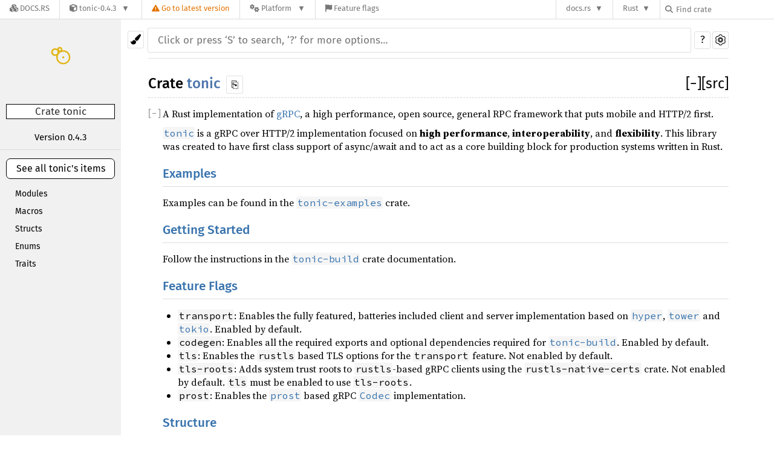

--- FILE ---
content_type: text/html; charset=utf-8
request_url: https://docs.rs/tonic/0.4.3/tonic/
body_size: 7354
content:
<!DOCTYPE html><html lang="en"><head><meta charset="utf-8"><meta name="viewport" content="width=device-width, initial-scale=1.0"><meta name="generator" content="rustdoc"><meta name="description" content="A Rust implementation of gRPC, a high performance, open source, general RPC framework that puts mobile and HTTP/2 first."><meta name="keywords" content="rust, rustlang, rust-lang, tonic"><title>tonic - Rust</title><link rel="stylesheet" type="text/css" href="/normalize-20210424-1.53.0-nightly-42816d61e.css"><link rel="stylesheet" href="/-/static/vendored.css?0-1-0-db72ef84-2026-01-29" media="all" /><link rel="stylesheet" type="text/css" href="/rustdoc-20210424-1.53.0-nightly-42816d61e.css" id="mainThemeStyle"><link rel="stylesheet" type="text/css" href="/light-20210424-1.53.0-nightly-42816d61e.css"  id="themeStyle"><link rel="stylesheet" type="text/css" href="/dark-20210424-1.53.0-nightly-42816d61e.css" disabled ><link rel="stylesheet" type="text/css" href="/ayu-20210424-1.53.0-nightly-42816d61e.css" disabled ><script id="default-settings"></script><script src="/storage-20210424-1.53.0-nightly-42816d61e.js"></script><script src="../crates-20210424-1.53.0-nightly-42816d61e.js"></script><noscript><link rel="stylesheet" href="/noscript-20210424-1.53.0-nightly-42816d61e.css"></noscript><link rel="icon" type="image/svg+xml" href="/favicon-20210424-1.53.0-nightly-42816d61e.svg">
<link rel="alternate icon" type="image/png" href="/favicon-16x16-20210424-1.53.0-nightly-42816d61e.png">
<link rel="alternate icon" type="image/png" href="/favicon-32x32-20210424-1.53.0-nightly-42816d61e.png"><style type="text/css">#crate-search{background-image:url("/down-arrow-20210424-1.53.0-nightly-42816d61e.svg");}</style><link rel="stylesheet" href="/-/static/rustdoc.css?0-1-0-db72ef84-2026-01-29" media="all" /><link rel="stylesheet" href="/-/static/font-awesome.css?0-1-0-db72ef84-2026-01-29" media="all" />

<link rel="search" href="/-/static/opensearch.xml" type="application/opensearchdescription+xml" title="Docs.rs" />

<script type="text/javascript">(function() {
    function applyTheme(theme) {
        if (theme) {
            document.documentElement.dataset.docsRsTheme = theme;
        }
    }

    window.addEventListener("storage", ev => {
        if (ev.key === "rustdoc-theme") {
            applyTheme(ev.newValue);
        }
    });

    // see ./storage-change-detection.html for details
    window.addEventListener("message", ev => {
        if (ev.data && ev.data.storage && ev.data.storage.key === "rustdoc-theme") {
            applyTheme(ev.data.storage.value);
        }
    });

    applyTheme(window.localStorage.getItem("rustdoc-theme"));
})();</script></head><body class="rustdoc-page">
<div class="nav-container">
    <div class="container">
        <div class="pure-menu pure-menu-horizontal" role="navigation" aria-label="Main navigation">
            <form action="/releases/search"
                  method="GET"
                  id="nav-search-form"
                  class="landing-search-form-nav not-latest ">

                
                <a href="/" class="pure-menu-heading pure-menu-link docsrs-logo" aria-label="Docs.rs">
                    <span title="Docs.rs"><span class="fa fa-solid fa-cubes " aria-hidden="true"></span></span>
                    <span class="title">Docs.rs</span>
                </a><ul class="pure-menu-list">
    <script id="crate-metadata" type="application/json">
        
        {
            "name": "tonic",
            "version": "0.4.3"
        }
    </script><li class="pure-menu-item pure-menu-has-children">
            <a href="#" class="pure-menu-link crate-name" title="A gRPC over HTTP/2 implementation focused on high performance, interoperability, and flexibility.
">
                <span class="fa fa-solid fa-cube " aria-hidden="true"></span>
                <span class="title">tonic-0.4.3</span>
            </a><div class="pure-menu-children package-details-menu">
                
                <ul class="pure-menu-list menu-item-divided">
                    <li class="pure-menu-heading" id="crate-title">
                        tonic 0.4.3
                        <span id="clipboard" class="svg-clipboard" title="Copy crate name and version information"></span>
                    </li><li class="pure-menu-item">
                        <a href="/crate/tonic/0.4.3" class="pure-menu-link description" title="See tonic in docs.rs">
                            <span class="fa fa-solid fa-cube " aria-hidden="true"></span> Docs.rs crate page
                        </a>
                    </li><li class="pure-menu-item">
                            <span class="pure-menu-link description"><span class="fa fa-solid fa-scale-unbalanced-flip " aria-hidden="true"></span>
                            <a href="https://spdx.org/licenses/MIT" class="pure-menu-sublink">MIT</a></span>
                        </li></ul>

                <div class="pure-g menu-item-divided">
                    <div class="pure-u-1-2 right-border">
                        <ul class="pure-menu-list">
                            <li class="pure-menu-heading">Links</li>

                            <li class="pure-menu-item">
                                    <a href="https://github.com/hyperium/tonic" class="pure-menu-link">
                                        <span class="fa fa-solid fa-house " aria-hidden="true"></span> Homepage
                                    </a>
                                </li><li class="pure-menu-item">
                                    <a href="https://github.com/hyperium/tonic" class="pure-menu-link">
                                        <span class="fa fa-solid fa-code-branch " aria-hidden="true"></span> Repository
                                    </a>
                                </li><li class="pure-menu-item">
                                <a href="https://crates.io/crates/tonic" class="pure-menu-link" title="See tonic in crates.io">
                                    <span class="fa fa-solid fa-cube " aria-hidden="true"></span> crates.io
                                </a>
                            </li>

                            
                            <li class="pure-menu-item">
                                <a href="/crate/tonic/0.4.3/source/" title="Browse source of tonic-0.4.3" class="pure-menu-link">
                                    <span class="fa fa-solid fa-folder-open " aria-hidden="true"></span> Source
                                </a>
                            </li>
                        </ul>
                    </div><div class="pure-u-1-2">
                        <ul class="pure-menu-list" id="topbar-owners">
                            <li class="pure-menu-heading">Owners</li><li class="pure-menu-item">
                                    <a href="https://crates.io/users/carllerche" class="pure-menu-link">
                                        <span class="fa fa-solid fa-user " aria-hidden="true"></span> carllerche
                                    </a>
                                </li><li class="pure-menu-item">
                                    <a href="https://crates.io/users/LucioFranco" class="pure-menu-link">
                                        <span class="fa fa-solid fa-user " aria-hidden="true"></span> LucioFranco
                                    </a>
                                </li><li class="pure-menu-item">
                                    <a href="https://crates.io/teams/github:hyperium:tonic" class="pure-menu-link">
                                        <span class="fa fa-solid fa-user " aria-hidden="true"></span> github:hyperium:tonic
                                    </a>
                                </li></ul>
                    </div>
                </div>

                <div class="pure-g menu-item-divided">
                    <div class="pure-u-1-2 right-border">
                        <ul class="pure-menu-list">
                            <li class="pure-menu-heading">Dependencies</li>

                            
                            <li class="pure-menu-item">
                                <div class="pure-menu pure-menu-scrollable sub-menu" tabindex="-1">
                                    <ul class="pure-menu-list">
                                        <li class="pure-menu-item"><a href="/async-stream/^0.3/" class="pure-menu-link">
                async-stream ^0.3
                
                    <i class="dependencies normal">normal</i>
                    
                
            </a>
        </li><li class="pure-menu-item"><a href="/async-trait/^0.1.13/" class="pure-menu-link">
                async-trait ^0.1.13
                
                    <i class="dependencies normal">normal</i>
                    
                
            </a>
        </li><li class="pure-menu-item"><a href="/base64/^0.13/" class="pure-menu-link">
                base64 ^0.13
                
                    <i class="dependencies normal">normal</i>
                    
                
            </a>
        </li><li class="pure-menu-item"><a href="/bytes/^1.0/" class="pure-menu-link">
                bytes ^1.0
                
                    <i class="dependencies normal">normal</i>
                    
                
            </a>
        </li><li class="pure-menu-item"><a href="/futures-core/^0.3/" class="pure-menu-link">
                futures-core ^0.3
                
                    <i class="dependencies normal">normal</i>
                    
                
            </a>
        </li><li class="pure-menu-item"><a href="/futures-util/^0.3/" class="pure-menu-link">
                futures-util ^0.3
                
                    <i class="dependencies normal">normal</i>
                    
                
            </a>
        </li><li class="pure-menu-item"><a href="/h2/^0.3/" class="pure-menu-link">
                h2 ^0.3
                
                    <i class="dependencies normal">normal</i>
                    
                
            </a>
        </li><li class="pure-menu-item"><a href="/http/^0.2/" class="pure-menu-link">
                http ^0.2
                
                    <i class="dependencies normal">normal</i>
                    
                
            </a>
        </li><li class="pure-menu-item"><a href="/http-body/^0.4/" class="pure-menu-link">
                http-body ^0.4
                
                    <i class="dependencies normal">normal</i>
                    
                
            </a>
        </li><li class="pure-menu-item"><a href="/hyper/^0.14.2/" class="pure-menu-link">
                hyper ^0.14.2
                
                    <i class="dependencies normal">normal</i>
                    
                
            </a>
        </li><li class="pure-menu-item"><a href="/percent-encoding/^2.1/" class="pure-menu-link">
                percent-encoding ^2.1
                
                    <i class="dependencies normal">normal</i>
                    
                
            </a>
        </li><li class="pure-menu-item"><a href="/pin-project/^1.0/" class="pure-menu-link">
                pin-project ^1.0
                
                    <i class="dependencies normal">normal</i>
                    
                
            </a>
        </li><li class="pure-menu-item"><a href="/prost-derive/^0.7/" class="pure-menu-link">
                prost-derive ^0.7
                
                    <i class="dependencies normal">normal</i>
                    
                
            </a>
        </li><li class="pure-menu-item"><a href="/prost/^0.7/" class="pure-menu-link">
                prost ^0.7
                
                    <i class="dependencies normal">normal</i>
                    
                
            </a>
        </li><li class="pure-menu-item"><a href="/rustls-native-certs/^0.5/" class="pure-menu-link">
                rustls-native-certs ^0.5
                
                    <i class="dependencies normal">normal</i>
                    
                
            </a>
        </li><li class="pure-menu-item"><a href="/tokio/^1.0.1/" class="pure-menu-link">
                tokio ^1.0.1
                
                    <i class="dependencies normal">normal</i>
                    
                
            </a>
        </li><li class="pure-menu-item"><a href="/tokio-rustls/^0.22/" class="pure-menu-link">
                tokio-rustls ^0.22
                
                    <i class="dependencies normal">normal</i>
                    
                
            </a>
        </li><li class="pure-menu-item"><a href="/tokio-stream/^0.1/" class="pure-menu-link">
                tokio-stream ^0.1
                
                    <i class="dependencies normal">normal</i>
                    
                
            </a>
        </li><li class="pure-menu-item"><a href="/tokio-util/^0.6/" class="pure-menu-link">
                tokio-util ^0.6
                
                    <i class="dependencies normal">normal</i>
                    
                
            </a>
        </li><li class="pure-menu-item"><a href="/tower/^0.4.7/" class="pure-menu-link">
                tower ^0.4.7
                
                    <i class="dependencies normal">normal</i>
                    
                
            </a>
        </li><li class="pure-menu-item"><a href="/tower-service/^0.3/" class="pure-menu-link">
                tower-service ^0.3
                
                    <i class="dependencies normal">normal</i>
                    
                
            </a>
        </li><li class="pure-menu-item"><a href="/tracing/^0.1/" class="pure-menu-link">
                tracing ^0.1
                
                    <i class="dependencies normal">normal</i>
                    
                
            </a>
        </li><li class="pure-menu-item"><a href="/tracing-futures/^0.2/" class="pure-menu-link">
                tracing-futures ^0.2
                
                    <i class="dependencies normal">normal</i>
                    
                
            </a>
        </li><li class="pure-menu-item"><a href="/bencher/^0.1.5/" class="pure-menu-link">
                bencher ^0.1.5
                
                    <i class="dependencies dev">dev</i>
                    
                
            </a>
        </li><li class="pure-menu-item"><a href="/quickcheck/^1.0/" class="pure-menu-link">
                quickcheck ^1.0
                
                    <i class="dependencies dev">dev</i>
                    
                
            </a>
        </li><li class="pure-menu-item"><a href="/quickcheck_macros/^1.0/" class="pure-menu-link">
                quickcheck_macros ^1.0
                
                    <i class="dependencies dev">dev</i>
                    
                
            </a>
        </li><li class="pure-menu-item"><a href="/rand/^0.8/" class="pure-menu-link">
                rand ^0.8
                
                    <i class="dependencies dev">dev</i>
                    
                
            </a>
        </li><li class="pure-menu-item"><a href="/static_assertions/^1.0/" class="pure-menu-link">
                static_assertions ^1.0
                
                    <i class="dependencies dev">dev</i>
                    
                
            </a>
        </li><li class="pure-menu-item"><a href="/tokio/^1.0/" class="pure-menu-link">
                tokio ^1.0
                
                    <i class="dependencies dev">dev</i>
                    
                
            </a>
        </li>
                                    </ul>
                                </div>
                            </li>
                        </ul>
                    </div>

                    <div class="pure-u-1-2">
                        <ul class="pure-menu-list">
                            <li class="pure-menu-heading">Versions</li>

                            <li class="pure-menu-item">
                                <div class="pure-menu pure-menu-scrollable sub-menu" id="releases-list" tabindex="-1" data-url="/crate/tonic/0.4.3/menus/releases/tonic/">
                                    <span class="rotate"><span class="fa fa-solid fa-spinner " aria-hidden="true"></span></span>
                                </div>
                            </li>
                        </ul>
                    </div>
                </div>
                    
                    
                    <div class="pure-g">
                        <div class="pure-u-1">
                            <ul class="pure-menu-list">
                                <li>
                                    <a href="/crate/tonic/0.4.3" class="pure-menu-link">
                                        <b>100%</b>
                                        of the crate is documented
                                    </a>
                                </li>
                            </ul>
                        </div>
                    </div></div>
        </li>
        <li class="pure-menu-item">
            <a href="/crate/tonic/latest" class="pure-menu-link warn"
                data-fragment="retain"
                title="You are seeing an outdated version of the tonic crate. Click here to go to the latest version.">
                <span class="fa fa-solid fa-triangle-exclamation " aria-hidden="true"></span>
                <span class="title">Go to latest version</span>
            </a>
        </li><li class="pure-menu-item pure-menu-has-children">
                <a href="#" class="pure-menu-link" aria-label="Platform">
                    <span class="fa fa-solid fa-gears " aria-hidden="true"></span>
                    <span class="title">Platform</span>
                </a>

                
                <ul class="pure-menu-children" id="platforms" data-url="/crate/tonic/0.4.3/menus/platforms/tonic/"><li class="pure-menu-item">
            <a href="/tonic/0.4.3/i686-unknown-linux-gnu/tonic/" class="pure-menu-link" data-fragment="retain" rel="">i686-unknown-linux-gnu</a>
        </li><li class="pure-menu-item">
            <a href="/tonic/0.4.3/tonic/" class="pure-menu-link" data-fragment="retain" rel="">x86_64-unknown-linux-gnu</a>
        </li></ul>
            </li><li class="pure-menu-item">
                <a href="/crate/tonic/0.4.3/features" title="Browse available feature flags of tonic-0.4.3" class="pure-menu-link">
                    <span class="fa fa-solid fa-flag " aria-hidden="true"></span>
                    <span class="title">Feature flags</span>
                </a>
            </li>
        
    
</ul><div class="spacer"></div>
                
                

<ul class="pure-menu-list">
                    <li class="pure-menu-item pure-menu-has-children">
                        <a href="#" class="pure-menu-link" aria-label="docs.rs">docs.rs</a>
                        <ul class="pure-menu-children aligned-icons"><li class="pure-menu-item"><a class="pure-menu-link" href="/about"><span class="fa fa-solid fa-circle-info " aria-hidden="true"></span> About docs.rs</a></li><li class="pure-menu-item"><a class="pure-menu-link" href="/about/badges"><span class="fa fa-brands fa-fonticons " aria-hidden="true"></span> Badges</a></li><li class="pure-menu-item"><a class="pure-menu-link" href="/about/builds"><span class="fa fa-solid fa-gears " aria-hidden="true"></span> Builds</a></li><li class="pure-menu-item"><a class="pure-menu-link" href="/about/metadata"><span class="fa fa-solid fa-table " aria-hidden="true"></span> Metadata</a></li><li class="pure-menu-item"><a class="pure-menu-link" href="/about/redirections"><span class="fa fa-solid fa-road " aria-hidden="true"></span> Shorthand URLs</a></li><li class="pure-menu-item"><a class="pure-menu-link" href="/about/download"><span class="fa fa-solid fa-download " aria-hidden="true"></span> Download</a></li><li class="pure-menu-item"><a class="pure-menu-link" href="/about/rustdoc-json"><span class="fa fa-solid fa-file-code " aria-hidden="true"></span> Rustdoc JSON</a></li><li class="pure-menu-item"><a class="pure-menu-link" href="/releases/queue"><span class="fa fa-solid fa-gears " aria-hidden="true"></span> Build queue</a></li><li class="pure-menu-item"><a class="pure-menu-link" href="https://foundation.rust-lang.org/policies/privacy-policy/#docs.rs" target="_blank"><span class="fa fa-solid fa-shield-halved " aria-hidden="true"></span> Privacy policy</a></li>
                        </ul>
                    </li>
                </ul>
                <ul class="pure-menu-list"><li class="pure-menu-item pure-menu-has-children">
                        <a href="#" class="pure-menu-link" aria-label="Rust">Rust</a>
                        <ul class="pure-menu-children">
                            <li class="pure-menu-item"><a class="pure-menu-link" href="https://www.rust-lang.org/" target="_blank">Rust website</a></li>
                            <li class="pure-menu-item"><a class="pure-menu-link" href="https://doc.rust-lang.org/book/" target="_blank">The Book</a></li>

                            <li class="pure-menu-item"><a class="pure-menu-link" href="https://doc.rust-lang.org/std/" target="_blank">Standard Library API Reference</a></li>

                            <li class="pure-menu-item"><a class="pure-menu-link" href="https://doc.rust-lang.org/rust-by-example/" target="_blank">Rust by Example</a></li>

                            <li class="pure-menu-item"><a class="pure-menu-link" href="https://doc.rust-lang.org/cargo/guide/" target="_blank">The Cargo Guide</a></li>

                            <li class="pure-menu-item"><a class="pure-menu-link" href="https://doc.rust-lang.org/nightly/clippy" target="_blank">Clippy Documentation</a></li>
                        </ul>
                    </li>
                </ul>
                
                <div id="search-input-nav">
                    <label for="nav-search">
                        <span class="fa fa-solid fa-magnifying-glass " aria-hidden="true"></span>
                    </label>

                    
                    
                    <input id="nav-search" name="query" type="text" aria-label="Find crate by search query" tabindex="-1"
                        placeholder="Find crate"
                        >
                </div>
            </form>
        </div>
    </div>
</div><div class="rustdoc mod container-rustdoc" id="rustdoc_body_wrapper" tabindex="-1"><script async src="/-/static/menu.js?0-1-0-db72ef84-2026-01-29"></script>
<script async src="/-/static/index.js?0-1-0-db72ef84-2026-01-29"></script>

<iframe src="/-/storage-change-detection.html" width="0" height="0" style="display: none"></iframe><!--[if lte IE 11]><div class="warning">This old browser is unsupported and will most likely display funky things.</div><![endif]--><nav class="sidebar"><div class="sidebar-menu" role="button">&#9776;</div><a href='../tonic/index.html'><div class='logo-container'><img src='https://raw.githubusercontent.com/tokio-rs/website/master/public/img/icons/tonic.svg' alt='logo'></div></a><p class="location">Crate tonic</p><div class="block version"><p>Version 0.4.3</p></div><div class="sidebar-elems"><a id="all-types" href="all.html"><p>See all tonic's items</p></a><div class="block items"><ul><li><a href="#modules">Modules</a></li><li><a href="#macros">Macros</a></li><li><a href="#structs">Structs</a></li><li><a href="#enums">Enums</a></li><li><a href="#traits">Traits</a></li></ul></div><p class="location"></p><div id="sidebar-vars" data-name="tonic" data-ty="mod" data-relpath="../"></div></div></nav><div class="theme-picker"><button id="theme-picker" aria-label="Pick another theme!" aria-haspopup="menu"><img src="/brush-20210424-1.53.0-nightly-42816d61e.svg" width="18" height="18" alt="Pick another theme!"></button><div id="theme-choices" role="menu"></div></div><nav class="sub"><form class="search-form"><div class="search-container"><div><input class="search-input" name="search" disabled autocomplete="off" spellcheck="false" placeholder="Click or press ‘S’ to search, ‘?’ for more options…" type="search"></div><button type="button" class="help-button">?</button>
                <a id="settings-menu" href="../settings.html"><img src="/wheel-20210424-1.53.0-nightly-42816d61e.svg" width="18" height="18" alt="Change settings"></a></div></form></nav><section id="main" class="content"><h1 class="fqn"><span class="in-band">Crate <a class="mod" href="">tonic</a><button id="copy-path" onclick="copy_path(this)">⎘</button></span><span class="out-of-band"><span id="render-detail"><a id="toggle-all-docs" href="javascript:void(0)" title="collapse all docs">[<span class="inner">&#x2212;</span>]</a></span><a class="srclink" href="../src/tonic/lib.rs.html#1-113" title="goto source code">[src]</a></span></h1><div class="docblock"><p>A Rust implementation of <a href="https://grpc.io">gRPC</a>, a high performance, open source, general
RPC framework that puts mobile and HTTP/2 first.</p>
<p><a href="https://github.com/hyperium/tonic"><code>tonic</code></a> is a gRPC over HTTP/2 implementation focused on <strong>high
performance</strong>, <strong>interoperability</strong>, and <strong>flexibility</strong>. This library was
created to have first class support of async/await and to act as a core building
block for production systems written in Rust.</p>
<h1 id="examples" class="section-header"><a href="#examples">Examples</a></h1>
<p>Examples can be found in the <a href="https://github.com/hyperium/tonic/tree/master/examples"><code>tonic-examples</code></a> crate.</p>
<h1 id="getting-started" class="section-header"><a href="#getting-started">Getting Started</a></h1>
<p>Follow the instructions in the <a href="https://docs.rs/tonic-build"><code>tonic-build</code></a> crate documentation.</p>
<h1 id="feature-flags" class="section-header"><a href="#feature-flags">Feature Flags</a></h1>
<ul>
<li><code>transport</code>: Enables the fully featured, batteries included client and server
implementation based on <a href="https://docs.rs/hyper"><code>hyper</code></a>, <a href="https://docs.rs/tower"><code>tower</code></a> and <a href="https://docs.rs/tokio"><code>tokio</code></a>. Enabled by default.</li>
<li><code>codegen</code>: Enables all the required exports and optional dependencies required
for <a href="https://docs.rs/tonic-build"><code>tonic-build</code></a>. Enabled by default.</li>
<li><code>tls</code>: Enables the <code>rustls</code> based TLS options for the <code>transport</code> feature. Not
enabled by default.</li>
<li><code>tls-roots</code>: Adds system trust roots to <code>rustls</code>-based gRPC clients using the
<code>rustls-native-certs</code> crate. Not enabled by default. <code>tls</code> must be enabled to use
<code>tls-roots</code>.</li>
<li><code>prost</code>: Enables the <a href="https://docs.rs/prost"><code>prost</code></a> based gRPC <a href="codec/trait.Codec.html"><code>Codec</code></a> implementation.</li>
</ul>
<h1 id="structure" class="section-header"><a href="#structure">Structure</a></h1><h2 id="generic-implementation" class="section-header"><a href="#generic-implementation">Generic implementation</a></h2>
<p>The main goal of <a href="https://github.com/hyperium/tonic"><code>tonic</code></a> is to provide a generic gRPC implementation over HTTP/2
framing. This means at the lowest level this library provides the ability to use
a generic HTTP/2 implementation with different types of gRPC encodings formats. Generally,
some form of codegen should be used instead of interacting directly with the items in
<a href="client/index.html"><code>client</code></a> and <a href="transport/struct.Server.html"><code>server</code></a>.</p>
<h2 id="transport" class="section-header"><a href="#transport">Transport</a></h2>
<p>The <a href="transport/index.html"><code>transport</code></a> module contains a fully featured HTTP/2.0 <a href="transport/struct.Channel.html"><code>Channel</code></a> (gRPC terminology)
and <a href="transport/struct.Server.html"><code>Server</code></a>. These implementations are built on top of <a href="https://docs.rs/tokio"><code>tokio</code></a>, <a href="https://docs.rs/hyper"><code>hyper</code></a> and <a href="https://docs.rs/tower"><code>tower</code></a>.
It also provides many of the features that the core gRPC libraries provide such as load balancing,
tls, timeouts, and many more. This implementation can also be used as a reference implementation
to build even more feature rich clients and servers. This module also provides the ability to
enable TLS using <a href="https://docs.rs/rustls"><code>rustls</code></a>, via the <code>tls</code> feature flag.</p>
</div><h2 id="modules" class="section-header"><a href="#modules">Modules</a></h2>
<table><tr class="module-item"><td><a class="mod" href="body/index.html" title="tonic::body mod">body</a></td><td class="docblock-short"><p>HTTP specific body utilities.</p>
</td></tr><tr class="module-item"><td><a class="mod" href="client/index.html" title="tonic::client mod">client</a></td><td class="docblock-short"><p>Generic client implementation.</p>
</td></tr><tr class="module-item"><td><a class="mod" href="codec/index.html" title="tonic::codec mod">codec</a></td><td class="docblock-short"><p>Generic encoding and decoding.</p>
</td></tr><tr class="module-item"><td><a class="mod" href="metadata/index.html" title="tonic::metadata mod">metadata</a></td><td class="docblock-short"><p>Contains data structures and utilities for handling gRPC custom metadata.</p>
</td></tr><tr class="module-item"><td><a class="mod" href="server/index.html" title="tonic::server mod">server</a></td><td class="docblock-short"><p>Generic server implementation.</p>
</td></tr><tr class="module-item"><td><a class="mod" href="transport/index.html" title="tonic::transport mod">transport</a></td><td class="docblock-short"><span class="stab portability" title="This is supported on crate feature `transport` only"><code>transport</code></span><p>Batteries included server and client.</p>
</td></tr></table><h2 id="macros" class="section-header"><a href="#macros">Macros</a></h2>
<table><tr class="module-item"><td><a class="macro" href="macro.include_file_descriptor_set.html" title="tonic::include_file_descriptor_set macro">include_file_descriptor_set</a></td><td class="docblock-short"><p>Include an encoded <code>prost_types::FileDescriptorSet</code> as a <code>&amp;'static [u8]</code>. The parameter must be
the stem of the filename passed to <code>file_descriptor_set_path</code> for the <code>tonic-build::Builder</code>,
excluding the <code>.bin</code> extension.</p>
</td></tr><tr class="module-item"><td><a class="macro" href="macro.include_proto.html" title="tonic::include_proto macro">include_proto</a></td><td class="docblock-short"><p>Include generated proto server and client items.</p>
</td></tr></table><h2 id="structs" class="section-header"><a href="#structs">Structs</a></h2>
<table><tr class="module-item"><td><a class="struct" href="struct.Interceptor.html" title="tonic::Interceptor struct">Interceptor</a></td><td class="docblock-short"><p>Represents a gRPC interceptor.</p>
</td></tr><tr class="module-item"><td><a class="struct" href="struct.Request.html" title="tonic::Request struct">Request</a></td><td class="docblock-short"><p>A gRPC request and metadata from an RPC call.</p>
</td></tr><tr class="module-item"><td><a class="struct" href="struct.Response.html" title="tonic::Response struct">Response</a></td><td class="docblock-short"><p>A gRPC response and metadata from an RPC call.</p>
</td></tr><tr class="module-item"><td><a class="struct" href="struct.Status.html" title="tonic::Status struct">Status</a></td><td class="docblock-short"><p>A gRPC status describing the result of an RPC call.</p>
</td></tr><tr class="module-item"><td><a class="struct" href="struct.Streaming.html" title="tonic::Streaming struct">Streaming</a></td><td class="docblock-short"><p>Streaming requests and responses.</p>
</td></tr></table><h2 id="enums" class="section-header"><a href="#enums">Enums</a></h2>
<table><tr class="module-item"><td><a class="enum" href="enum.Code.html" title="tonic::Code enum">Code</a></td><td class="docblock-short"><p>gRPC status codes used by <a href="struct.Status.html" title="Status"><code>Status</code></a>.</p>
</td></tr></table><h2 id="traits" class="section-header"><a href="#traits">Traits</a></h2>
<table><tr class="module-item"><td><a class="trait" href="trait.IntoRequest.html" title="tonic::IntoRequest trait">IntoRequest</a></td><td class="docblock-short"><p>Trait implemented by RPC request types.</p>
</td></tr><tr class="module-item"><td><a class="trait" href="trait.IntoStreamingRequest.html" title="tonic::IntoStreamingRequest trait">IntoStreamingRequest</a></td><td class="docblock-short"><p>Trait implemented by RPC streaming request types.</p>
</td></tr></table><h2 id="attributes" class="section-header"><a href="#attributes">Attribute Macros</a></h2>
<table><tr class="module-item"><td><a class="attr" href="attr.async_trait.html" title="tonic::async_trait attr">async_trait</a></td><td class="docblock-short"><span class="stab portability" title="This is supported on crate feature `codegen` only"><code>codegen</code></span><p>A re-export of <a href="https://docs.rs/async-trait"><code>async-trait</code></a> for use with codegen.</p>
</td></tr></table></section><section id="search" class="content hidden"></section><div id="rustdoc-vars" data-root-path="../" data-current-crate="tonic" data-search-index-js="../search-index-20210424-1.53.0-nightly-42816d61e.js" data-search-js="/search-20210424-1.53.0-nightly-42816d61e.js"></div>
    <script src="/main-20210424-1.53.0-nightly-42816d61e.js"></script></div></body></html>

--- FILE ---
content_type: text/css
request_url: https://docs.rs/ayu-20210424-1.53.0-nightly-42816d61e.css
body_size: 2549
content:
 body{background-color:#0f1419;color:#c5c5c5;}h1,h2,h3:not(.impl):not(.method):not(.type):not(.tymethod),h4:not(.method):not(.type):not(.tymethod){color:white;}h1.fqn{border-bottom-color:#5c6773;}h1.fqn a{color:#fff;}h2,h3:not(.impl):not(.method):not(.type):not(.tymethod){border-bottom-color:#5c6773;}h4:not(.method):not(.type):not(.tymethod):not(.associatedconstant){border:none;}.in-band{background-color:#0f1419;}.invisible{background:rgba(0,0,0,0);}code{color:#ffb454;}h3>code,h4>code,h5>code{color:#e6e1cf;}pre>code{color:#e6e1cf;}span code{color:#e6e1cf;}.docblock a>code{color:#39AFD7 !important;}.docblock code,.docblock-short code{background-color:#191f26;}pre{color:#e6e1cf;background-color:#191f26;}.sidebar{background-color:#14191f;}.logo-container.rust-logo>img{filter:drop-shadow(1px 0 0px #fff) drop-shadow(0 1px 0 #fff) drop-shadow(-1px 0 0 #fff) drop-shadow(0 -1px 0 #fff);}*{scrollbar-color:#5c6773 transparent;}.sidebar{scrollbar-color:#5c6773 transparent;}::-webkit-scrollbar-track{background-color:transparent;}::-webkit-scrollbar-thumb{background-color:#5c6773;}.sidebar::-webkit-scrollbar-track{background-color:transparent;}.sidebar::-webkit-scrollbar-thumb{background-color:#5c6773;}.sidebar .current{background-color:transparent;color:#ffb44c;}.source .sidebar{background-color:#0f1419;}.sidebar .location{border-color:#000;background-color:#0f1419;color:#fff;}.sidebar-elems .location{color:#ff7733;}.sidebar-elems .location a{color:#fff;}.sidebar .version{border-bottom-color:#424c57;}.sidebar-title{border-top-color:#5c6773;border-bottom-color:#5c6773;}.block a:hover{background:transparent;color:#ffb44c;}.line-numbers span{color:#5c6773;}.line-numbers .line-highlighted{color:#708090;background-color:rgba(255,236,164,0.06);padding-right:4px;border-right:1px solid #ffb44c;}.docblock h1,.docblock h2,.docblock h3,.docblock h4,.docblock h5{border-bottom-color:#5c6773;}.docblock table,.docblock table td,.docblock table th{border-color:#5c6773;}.content .method .where,.content .fn .where,.content .where.fmt-newline{color:#c5c5c5;}.content .highlighted{color:#000 !important;background-color:#c6afb3;}.content .highlighted a,.content .highlighted span{color:#000 !important;}.content .highlighted{background-color:#c6afb3;}.search-results a{color:#0096cf;}.search-results a span.desc{color:#c5c5c5;}.content .item-info::before{color:#ccc;}.content span.foreigntype,.content a.foreigntype{color:#ef57ff;}.content span.union,.content a.union{color:#98a01c;}.content span.constant,.content a.constant,.content span.static,.content a.static{color:#6380a0;}.content span.primitive,.content a.primitive{color:#32889b;}.content span.traitalias,.content a.traitalias{color:#57d399;}.content span.keyword,.content a.keyword{color:#de5249;}.content span.externcrate,.content span.mod,.content a.mod{color:#acccf9;}.content span.struct,.content a.struct{color:#ffa0a5;}.content span.enum,.content a.enum{color:#99e0c9;}.content span.trait,.content a.trait{color:#39AFD7;}.content span.type,.content a.type{color:#cfbcf5;}.content span.fn,.content a.fn,.content span.method,.content a.method,.content span.tymethod,.content a.tymethod,.content .fnname{color:#fdd687;}.content span.attr,.content a.attr,.content span.derive,.content a.derive,.content span.macro,.content a.macro{color:#a37acc;}pre.rust .comment{color:#788797;}pre.rust .doccomment{color:#a1ac88;}nav:not(.sidebar){border-bottom-color:#424c57;}nav.main .current{border-top-color:#5c6773;border-bottom-color:#5c6773;}nav.main .separator{border:1px solid #5c6773;}a{color:#c5c5c5;}.docblock:not(.type-decl) a:not(.srclink):not(.test-arrow),.docblock-short a:not(.srclink):not(.test-arrow),.item-info a,#help a{color:#39AFD7;}.collapse-toggle,details.rustdoc-toggle>summary.hideme>span,details.rustdoc-toggle>summary::before{color:#999;}#crate-search{color:#c5c5c5;background-color:#141920;box-shadow:0 0 0 1px #424c57,0 0 0 2px transparent;border-color:#424c57;}.search-input{color:#ffffff;background-color:#141920;box-shadow:0 0 0 1px #424c57,0 0 0 2px transparent;transition:box-shadow 150ms ease-in-out;}#crate-search+.search-input:focus{box-shadow:0 0 0 1px #148099,0 0 0 2px transparent;}.search-focus:disabled{color:#929292;}.module-item .stab,.import-item .stab{color:#000;}.stab.unstable,.stab.deprecated,.stab.portability{color:#c5c5c5;background:#314559 !important;border-style:none !important;border-radius:4px;padding:3px 6px 3px 6px;}.stab.portability>code{color:#e6e1cf;background:none;}#help>div{background:#14191f;box-shadow:0px 6px 20px 0px black;border:none;border-radius:4px;}#help>div>span{border-bottom-color:#5c6773;}.since{color:grey;}tr.result span.primitive::after,tr.result span.keyword::after{color:#788797;}.line-numbers :target{background-color:transparent;}pre.rust .number,pre.rust .string{color:#b8cc52;}pre.rust .kw,pre.rust .kw-2,pre.rust .prelude-ty,pre.rust .bool-val,pre.rust .prelude-val,pre.rust .op,pre.rust .lifetime{color:#ff7733;}pre.rust .macro,pre.rust .macro-nonterminal{color:#a37acc;}pre.rust .question-mark{color:#ff9011;}pre.rust .self{color:#36a3d9;font-style:italic;}pre.rust .attribute{color:#e6e1cf;}pre.rust .attribute .ident,pre.rust .attribute .op{color:#e6e1cf;}.example-wrap>pre.line-number{color:#5c67736e;border:none;}a.test-arrow{font-size:100%;color:#788797;border-radius:4px;background-color:rgba(57,175,215,0.09);}a.test-arrow:hover{background-color:rgba(57,175,215,0.368);color:#c5c5c5;}.toggle-label,.code-attribute{color:#999;}:target>code,:target>.in-band{background:rgba(255,236,164,0.06);border-right:3px solid rgba(255,180,76,0.85);}pre.compile_fail{border-left:2px solid rgba(255,0,0,.4);}pre.compile_fail:hover,.information:hover+pre.compile_fail{border-left:2px solid #f00;}pre.should_panic{border-left:2px solid rgba(255,0,0,.4);}pre.should_panic:hover,.information:hover+pre.should_panic{border-left:2px solid #f00;}pre.ignore{border-left:2px solid rgba(255,142,0,.6);}pre.ignore:hover,.information:hover+pre.ignore{border-left:2px solid #ff9200;}.tooltip.compile_fail{color:rgba(255,0,0,.5);}.information>.compile_fail:hover{color:#f00;}.tooltip.should_panic{color:rgba(255,0,0,.5);}.information>.should_panic:hover{color:#f00;}.tooltip.ignore{color:rgba(255,142,0,.6);}.information>.ignore:hover{color:#ff9200;}.search-failed a{color:#39AFD7;}.tooltip::after{background-color:#314559;color:#c5c5c5;border:1px solid #5c6773;}.tooltip::before{border-color:transparent #314559 transparent transparent;}.notable-traits-tooltiptext{background-color:#314559;border-color:#5c6773;}#titles>button.selected{background-color:#141920 !important;border-bottom:1px solid #ffb44c !important;border-top:none;}#titles>button:not(.selected){background-color:transparent !important;border:none;}#titles>button:hover{border-bottom:1px solid rgba(242,151,24,0.3);}#titles>button>div.count{color:#888;}.content .highlighted.mod,.content .highlighted.externcrate{}.search-input:focus{}.content span.attr,.content a.attr,.block a.current.attr,.content span.derive,.content a.derive,.block a.current.derive,.content span.macro,.content a.macro,.block a.current.macro{}.content .highlighted.trait{}.content span.struct,.content a.struct,.block a.current.struct{}#titles>button:hover,#titles>button.selected{}.content .highlighted.traitalias{}.content span.type,.content a.type,.block a.current.type{}.content span.union,.content a.union,.block a.current.union{}.content .highlighted.foreigntype{}pre.rust .lifetime{}.content .highlighted.primitive{}.content .highlighted.constant,.content .highlighted.static{}.stab.unstable{}.content .highlighted.fn,.content .highlighted.method,.content .highlighted.tymethod{}h2,h3:not(.impl):not(.method):not(.type):not(.tymethod),h4:not(.method):not(.type):not(.tymethod){}.content span.enum,.content a.enum,.block a.current.enum{}.content span.constant,.content a.constant,.block a.current.constant,.content span.static,.content a.static,.block a.current.static{}.content span.keyword,.content a.keyword,.block a.current.keyword{}pre.rust .comment{}.content .highlighted.enum{}.content .highlighted.struct{}.content .highlighted.keyword{}.content span.traitalias,.content a.traitalias,.block a.current.traitalias{}.content span.fn,.content a.fn,.block a.current.fn,.content span.method,.content a.method,.block a.current.method,.content span.tymethod,.content a.tymethod,.block a.current.tymethod,.content .fnname{}pre.rust .kw{}pre.rust .self,pre.rust .bool-val,pre.rust .prelude-val,pre.rust .attribute,pre.rust .attribute .ident{}.content span.foreigntype,.content a.foreigntype,.block a.current.foreigntype{}pre.rust .doccomment{}.stab.deprecated{}.content .highlighted.attr,.content .highlighted.derive,.content .highlighted.macro{}.stab.portability{}.content .highlighted.union{}.content span.primitive,.content a.primitive,.block a.current.primitive{}.content span.externcrate,.content span.mod,.content a.mod,.block a.current.mod{}.content .highlighted.type{}pre.rust .kw-2,pre.rust .prelude-ty{}.content span.trait,.content a.trait,.block a.current.trait{}@media (max-width:700px){.sidebar-menu{background-color:#14191f;border-bottom-color:#5c6773;border-right-color:#5c6773;}.sidebar-elems{background-color:#14191f;border-right-color:#5c6773;}#sidebar-filler{background-color:#14191f;border-bottom-color:#5c6773;}}kbd{color:#c5c5c5;background-color:#314559;border-color:#5c6773;border-bottom-color:#5c6773;box-shadow-color:#c6cbd1;}#theme-picker,#settings-menu,.help-button,#copy-path{border-color:#5c6773;background-color:#0f1419;color:#fff;}#theme-picker>img,#settings-menu>img{filter:invert(100);}#theme-picker:hover,#theme-picker:focus,#settings-menu:hover,#settings-menu:focus,.help-button:hover,.help-button:focus,#copy-path:hover,#copy-path:focus{border-color:#e0e0e0;}#theme-choices{border-color:#5c6773;background-color:#0f1419;}#theme-choices>button:not(:first-child){border-top-color:#5c6773;}#theme-choices>button:hover,#theme-choices>button:focus{background-color:rgba(110,110,110,0.33);}@media (max-width:700px){#theme-picker{background:#0f1419;}}#all-types{background-color:#14191f;}#all-types:hover{background-color:rgba(70,70,70,0.33);}.search-results td span.alias{color:#c5c5c5;}.search-results td span.grey{color:#999;}#sidebar-toggle{background-color:#14191f;}#sidebar-toggle:hover{background-color:rgba(70,70,70,0.33);}#source-sidebar{background-color:#14191f;}#source-sidebar>.title{color:#fff;border-bottom-color:#5c6773;}div.files>a:hover,div.name:hover{background-color:#14191f;color:#ffb44c;}div.files>.selected{background-color:#14191f;color:#ffb44c;}.setting-line>.title{border-bottom-color:#5c6773;}input:checked+.slider{background-color:#ffb454 !important;}

--- FILE ---
content_type: application/javascript
request_url: https://docs.rs/main-20210424-1.53.0-nightly-42816d61e.js
body_size: 11691
content:
if(!String.prototype.startsWith){String.prototype.startsWith=function(searchString,position){position=position||0;return this.indexOf(searchString,position)===position}}if(!String.prototype.endsWith){String.prototype.endsWith=function(suffix,length){var l=length||this.length;return this.indexOf(suffix,l-suffix.length)!==-1}}if(!DOMTokenList.prototype.add){DOMTokenList.prototype.add=function(className){if(className&&!hasClass(this,className)){if(this.className&&this.className.length>0){this.className+=" "+className}else{this.className=className}}}}if(!DOMTokenList.prototype.remove){DOMTokenList.prototype.remove=function(className){if(className&&this.className){this.className=(" "+this.className+" ").replace(" "+className+" "," ").trim()}}}(function(){var rustdocVars=document.getElementById("rustdoc-vars");if(rustdocVars){window.rootPath=rustdocVars.attributes["data-root-path"].value;window.currentCrate=rustdocVars.attributes["data-current-crate"].value;window.searchJS=rustdocVars.attributes["data-search-js"].value;window.searchIndexJS=rustdocVars.attributes["data-search-index-js"].value}var sidebarVars=document.getElementById("sidebar-vars");if(sidebarVars){window.sidebarCurrent={name:sidebarVars.attributes["data-name"].value,ty:sidebarVars.attributes["data-ty"].value,relpath:sidebarVars.attributes["data-relpath"].value,}}}());function getVirtualKey(ev){if("key"in ev&&typeof ev.key!="undefined"){return ev.key}var c=ev.charCode||ev.keyCode;if(c==27){return"Escape"}return String.fromCharCode(c)}var THEME_PICKER_ELEMENT_ID="theme-picker";var THEMES_ELEMENT_ID="theme-choices";function getThemesElement(){return document.getElementById(THEMES_ELEMENT_ID)}function getThemePickerElement(){return document.getElementById(THEME_PICKER_ELEMENT_ID)}function getNakedUrl(){return window.location.href.split("?")[0].split("#")[0]}function showThemeButtonState(){var themePicker=getThemePickerElement();var themeChoices=getThemesElement();themeChoices.style.display="block";themePicker.style.borderBottomRightRadius="0";themePicker.style.borderBottomLeftRadius="0"}function hideThemeButtonState(){var themePicker=getThemePickerElement();var themeChoices=getThemesElement();themeChoices.style.display="none";themePicker.style.borderBottomRightRadius="3px";themePicker.style.borderBottomLeftRadius="3px"}(function(){var themeChoices=getThemesElement();var themePicker=getThemePickerElement();var availableThemes=["ayu","dark","light"];function switchThemeButtonState(){if(themeChoices.style.display==="block"){hideThemeButtonState()}else{showThemeButtonState()}}function handleThemeButtonsBlur(e){var active=document.activeElement;var related=e.relatedTarget;if(active.id!==THEME_PICKER_ELEMENT_ID&&(!active.parentNode||active.parentNode.id!==THEMES_ELEMENT_ID)&&(!related||(related.id!==THEME_PICKER_ELEMENT_ID&&(!related.parentNode||related.parentNode.id!==THEMES_ELEMENT_ID)))){hideThemeButtonState()}}themePicker.onclick=switchThemeButtonState;themePicker.onblur=handleThemeButtonsBlur;availableThemes.forEach(function(item){var but=document.createElement("button");but.textContent=item;but.onclick=function(){switchTheme(window.currentTheme,window.mainTheme,item,true);useSystemTheme(false)};but.onblur=handleThemeButtonsBlur;themeChoices.appendChild(but)})}());(function(){"use strict";window.searchState={loadingText:"Loading search results...",input:document.getElementsByClassName("search-input")[0],outputElement:function(){return document.getElementById("search")},title:null,titleBeforeSearch:document.title,timeout:null,currentTab:0,mouseMovedAfterSearch:true,clearInputTimeout:function(){if(searchState.timeout!==null){clearTimeout(searchState.timeout);searchState.timeout=null}},focus:function(){searchState.input.focus()},defocus:function(){searchState.input.blur()},showResults:function(search){if(search===null||typeof search==='undefined'){search=searchState.outputElement()}addClass(main,"hidden");removeClass(search,"hidden");searchState.mouseMovedAfterSearch=false;document.title=searchState.title},hideResults:function(search){if(search===null||typeof search==='undefined'){search=searchState.outputElement()}addClass(search,"hidden");removeClass(main,"hidden");document.title=searchState.titleBeforeSearch;if(searchState.browserSupportsHistoryApi()){history.replaceState("",window.currentCrate+" - Rust",getNakedUrl()+window.location.hash)}},getQueryStringParams:function(){var params={};window.location.search.substring(1).split("&").map(function(s){var pair=s.split("=");params[decodeURIComponent(pair[0])]=typeof pair[1]==="undefined"?null:decodeURIComponent(pair[1])});return params},putBackSearch:function(search_input){var search=searchState.outputElement();if(search_input.value!==""&&hasClass(search,"hidden")){searchState.showResults(search);if(searchState.browserSupportsHistoryApi()){var extra="?search="+encodeURIComponent(search_input.value);history.replaceState(search_input.value,"",getNakedUrl()+extra+window.location.hash)}document.title=searchState.title}},browserSupportsHistoryApi:function(){return window.history&&typeof window.history.pushState==="function"},setup:function(){var search_input=searchState.input;if(!searchState.input){return}function loadScript(url){var script=document.createElement('script');script.src=url;document.head.append(script)}var searchLoaded=false;function loadSearch(){if(!searchLoaded){searchLoaded=true;loadScript(window.searchJS);loadScript(window.searchIndexJS)}}search_input.addEventListener("focus",function(){searchState.putBackSearch(this);search_input.origPlaceholder=searchState.input.placeholder;search_input.placeholder="Type your search here.";loadSearch()});search_input.addEventListener("blur",function(){search_input.placeholder=searchState.input.origPlaceholder});document.addEventListener("mousemove",function(){searchState.mouseMovedAfterSearch=true});search_input.removeAttribute('disabled');searchState.addCrateDropdown(window.ALL_CRATES);var params=searchState.getQueryStringParams();if(params.search!==undefined){var search=searchState.outputElement();search.innerHTML="<h3 style=\"text-align: center;\">"+searchState.loadingText+"</h3>";searchState.showResults(search);loadSearch()}},addCrateDropdown:function(crates){var elem=document.getElementById("crate-search");if(!elem){return}var savedCrate=getSettingValue("saved-filter-crate");for(var i=0,len=crates.length;i<len;++i){var option=document.createElement("option");option.value=crates[i];option.innerText=crates[i];elem.appendChild(option);if(crates[i]===savedCrate){elem.value=savedCrate}}},};function getPageId(){if(window.location.hash){var tmp=window.location.hash.replace(/^#/,"");if(tmp.length>0){return tmp}}return null}function showSidebar(){var elems=document.getElementsByClassName("sidebar-elems")[0];if(elems){addClass(elems,"show-it")}var sidebar=document.getElementsByClassName("sidebar")[0];if(sidebar){addClass(sidebar,"mobile");var filler=document.getElementById("sidebar-filler");if(!filler){var div=document.createElement("div");div.id="sidebar-filler";sidebar.appendChild(div)}}}function hideSidebar(){var elems=document.getElementsByClassName("sidebar-elems")[0];if(elems){removeClass(elems,"show-it")}var sidebar=document.getElementsByClassName("sidebar")[0];removeClass(sidebar,"mobile");var filler=document.getElementById("sidebar-filler");if(filler){filler.remove()}document.getElementsByTagName("body")[0].style.marginTop=""}function isHidden(elem){return elem.offsetHeight===0}var toggleAllDocsId="toggle-all-docs";var main=document.getElementById("main");var savedHash="";function handleHashes(ev){var elem;var search=searchState.outputElement();if(ev!==null&&search&&!hasClass(search,"hidden")&&ev.newURL){searchState.hideResults(search);var hash=ev.newURL.slice(ev.newURL.indexOf("#")+1);if(searchState.browserSupportsHistoryApi()){history.replaceState(hash,"",getNakedUrl()+window.location.search+"#"+hash)}elem=document.getElementById(hash);if(elem){elem.scrollIntoView()}}if(savedHash!==window.location.hash){savedHash=window.location.hash;if(savedHash.length===0){return}elem=document.getElementById(savedHash.slice(1));if(!elem||!isHidden(elem)){return}var parent=elem.parentNode;if(parent&&hasClass(parent,"impl-items")){onEachLazy(parent.getElementsByClassName("collapsed"),function(e){if(e.parentNode===parent){e.click();return true}});if(isHidden(elem)){if(hasClass(parent.lastElementChild,"collapse-toggle")){parent.lastElementChild.click()}}}}}function highlightSourceLines(match,ev){if(typeof match==="undefined"){hideSidebar();match=window.location.hash.match(/^#?(\d+)(?:-(\d+))?$/)}if(!match){return}var from=parseInt(match[1],10);var to=from;if(typeof match[2]!=="undefined"){to=parseInt(match[2],10)}if(to<from){var tmp=to;to=from;from=tmp}var elem=document.getElementById(from);if(!elem){return}if(!ev){var x=document.getElementById(from);if(x){x.scrollIntoView()}}onEachLazy(document.getElementsByClassName("line-numbers"),function(e){onEachLazy(e.getElementsByTagName("span"),function(i_e){removeClass(i_e,"line-highlighted")})});for(var i=from;i<=to;++i){elem=document.getElementById(i);if(!elem){break}addClass(elem,"line-highlighted")}}function onHashChange(ev){hideSidebar();var match=window.location.hash.match(/^#?(\d+)(?:-(\d+))?$/);if(match){return highlightSourceLines(match,ev)}handleHashes(ev)}function openParentDetails(elem){while(elem){if(elem.tagName==="DETAILS"){elem.open=true}elem=elem.parentNode}}function expandSection(id){var elem=document.getElementById(id);if(elem&&isHidden(elem)){var h3=elem.parentNode.previousElementSibling;if(h3&&h3.tagName!=="H3"){h3=h3.previousElementSibling}if(h3){var collapses=h3.getElementsByClassName("collapse-toggle");if(collapses.length>0){collapseDocs(collapses[0],"show")}openParentDetails(h3.parentNode)}}}function getHelpElement(build){if(build!==false){buildHelperPopup()}return document.getElementById("help")}function displayHelp(display,ev,help){if(display===true){help=help?help:getHelpElement(true);if(hasClass(help,"hidden")){ev.preventDefault();removeClass(help,"hidden");addClass(document.body,"blur")}}else{help=help?help:getHelpElement(false);if(help&&hasClass(help,"hidden")===false){ev.preventDefault();addClass(help,"hidden");removeClass(document.body,"blur")}}}function handleEscape(ev){var help=getHelpElement(false);var search=searchState.outputElement();if(hasClass(help,"hidden")===false){displayHelp(false,ev,help)}else if(hasClass(search,"hidden")===false){searchState.clearInputTimeout();ev.preventDefault();searchState.hideResults(search)}searchState.defocus();hideThemeButtonState()}var disableShortcuts=getSettingValue("disable-shortcuts")==="true";function handleShortcut(ev){if(ev.ctrlKey||ev.altKey||ev.metaKey||disableShortcuts===true){return}if(document.activeElement.tagName==="INPUT"){switch(getVirtualKey(ev)){case"Escape":handleEscape(ev);break}}else{switch(getVirtualKey(ev)){case"Escape":handleEscape(ev);break;case"s":case"S":displayHelp(false,ev);ev.preventDefault();searchState.focus();break;case"+":case"-":ev.preventDefault();toggleAllDocs();break;case"?":displayHelp(true,ev);break;case"t":case"T":displayHelp(false,ev);ev.preventDefault();var themePicker=getThemePickerElement();themePicker.click();themePicker.focus();break;default:if(getThemePickerElement().parentNode.contains(ev.target)){handleThemeKeyDown(ev)}}}}function handleThemeKeyDown(ev){var active=document.activeElement;var themes=getThemesElement();switch(getVirtualKey(ev)){case"ArrowUp":ev.preventDefault();if(active.previousElementSibling&&ev.target.id!==THEME_PICKER_ELEMENT_ID){active.previousElementSibling.focus()}else{showThemeButtonState();themes.lastElementChild.focus()}break;case"ArrowDown":ev.preventDefault();if(active.nextElementSibling&&ev.target.id!==THEME_PICKER_ELEMENT_ID){active.nextElementSibling.focus()}else{showThemeButtonState();themes.firstElementChild.focus()}break;case"Enter":case"Return":case"Space":if(ev.target.id===THEME_PICKER_ELEMENT_ID&&themes.style.display==="none"){ev.preventDefault();showThemeButtonState();themes.firstElementChild.focus()}break;case"Home":ev.preventDefault();themes.firstElementChild.focus();break;case"End":ev.preventDefault();themes.lastElementChild.focus();break}}function findParentElement(elem,tagName){do{if(elem&&elem.tagName===tagName){return elem}elem=elem.parentNode}while(elem);return null}document.addEventListener("keypress",handleShortcut);document.addEventListener("keydown",handleShortcut);var handleSourceHighlight=(function(){var prev_line_id=0;var set_fragment=function(name){var x=window.scrollX,y=window.scrollY;if(searchState.browserSupportsHistoryApi()){history.replaceState(null,null,"#"+name);highlightSourceLines()}else{location.replace("#"+name)}window.scrollTo(x,y)};return function(ev){var cur_line_id=parseInt(ev.target.id,10);ev.preventDefault();if(ev.shiftKey&&prev_line_id){if(prev_line_id>cur_line_id){var tmp=prev_line_id;prev_line_id=cur_line_id;cur_line_id=tmp}set_fragment(prev_line_id+"-"+cur_line_id)}else{prev_line_id=cur_line_id;set_fragment(cur_line_id)}}}());document.addEventListener("click",function(ev){var helpElem=getHelpElement(false);if(hasClass(ev.target,"help-button")){displayHelp(true,ev)}else if(hasClass(ev.target,"collapse-toggle")){collapseDocs(ev.target,"toggle")}else if(hasClass(ev.target.parentNode,"collapse-toggle")){collapseDocs(ev.target.parentNode,"toggle")}else if(ev.target.tagName==="SPAN"&&hasClass(ev.target.parentNode,"line-numbers")){handleSourceHighlight(ev)}else if(helpElem&&hasClass(helpElem,"hidden")===false){var is_inside_help_popup=ev.target!==helpElem&&helpElem.contains(ev.target);if(is_inside_help_popup===false){addClass(helpElem,"hidden");removeClass(document.body,"blur")}}else{var a=findParentElement(ev.target,"A");if(a&&a.hash){expandSection(a.hash.replace(/^#/,""))}}});(function(){var x=document.getElementsByClassName("version-selector");if(x.length>0){x[0].onchange=function(){var i,match,url=document.location.href,stripped="",len=window.rootPath.match(/\.\.\//g).length+1;for(i=0;i<len;++i){match=url.match(/\/[^\/]*$/);if(i<len-1){stripped=match[0]+stripped}url=url.substring(0,url.length-match[0].length)}var selectedVersion=document.getElementsByClassName("version-selector")[0].value;url+="/"+selectedVersion+stripped;document.location.href=url}}}());function addSidebarCrates(crates){if(window.rootPath==="../"||window.rootPath==="./"){var sidebar=document.getElementsByClassName("sidebar-elems")[0];if(sidebar){var div=document.createElement("div");div.className="block crate";div.innerHTML="<h3>Crates</h3>";var ul=document.createElement("ul");div.appendChild(ul);for(var i=0;i<crates.length;++i){var klass="crate";if(window.rootPath!=="./"&&crates[i]===window.currentCrate){klass+=" current"}var link=document.createElement("a");link.href=window.rootPath+crates[i]+"/index.html";link.className=klass;link.textContent=crates[i];var li=document.createElement("li");li.appendChild(link);ul.appendChild(li)}sidebar.appendChild(div)}}}window.initSidebarItems=function(items){var sidebar=document.getElementsByClassName("sidebar-elems")[0];var current=window.sidebarCurrent;function block(shortty,longty){var filtered=items[shortty];if(!filtered){return}var div=document.createElement("div");div.className="block "+shortty;var h3=document.createElement("h3");h3.textContent=longty;div.appendChild(h3);var ul=document.createElement("ul");for(var i=0,len=filtered.length;i<len;++i){var item=filtered[i];var name=item[0];var desc=item[1];var klass=shortty;if(name===current.name&&shortty===current.ty){klass+=" current"}var path;if(shortty==="mod"){path=name+"/index.html"}else{path=shortty+"."+name+".html"}var link=document.createElement("a");link.href=current.relpath+path;link.title=desc;link.className=klass;link.textContent=name;var li=document.createElement("li");li.appendChild(link);ul.appendChild(li)}div.appendChild(ul);if(sidebar){sidebar.appendChild(div)}}block("primitive","Primitive Types");block("mod","Modules");block("macro","Macros");block("struct","Structs");block("enum","Enums");block("union","Unions");block("constant","Constants");block("static","Statics");block("trait","Traits");block("fn","Functions");block("type","Type Definitions");block("foreigntype","Foreign Types");block("keyword","Keywords");block("traitalias","Trait Aliases");addSidebarCrates(window.ALL_CRATES)};window.register_implementors=function(imp){var implementors=document.getElementById("implementors-list");var synthetic_implementors=document.getElementById("synthetic-implementors-list");if(synthetic_implementors){var inlined_types=new Set();onEachLazy(synthetic_implementors.getElementsByClassName("impl"),function(el){var aliases=el.getAttribute("aliases");if(!aliases){return}aliases.split(",").forEach(function(alias){inlined_types.add(alias)})})}var libs=Object.getOwnPropertyNames(imp);for(var i=0,llength=libs.length;i<llength;++i){if(libs[i]===window.currentCrate){continue}var structs=imp[libs[i]];struct_loop:for(var j=0,slength=structs.length;j<slength;++j){var struct=structs[j];var list=struct.synthetic?synthetic_implementors:implementors;if(struct.synthetic){for(var k=0,stlength=struct.types.length;k<stlength;k++){if(inlined_types.has(struct.types[k])){continue struct_loop}inlined_types.add(struct.types[k])}}var code=document.createElement("code");code.innerHTML=struct.text;onEachLazy(code.getElementsByTagName("a"),function(elem){var href=elem.getAttribute("href");if(href&&href.indexOf("http")!==0){elem.setAttribute("href",window.rootPath+href)}});var display=document.createElement("h3");addClass(display,"impl");display.innerHTML="<span class=\"in-band\"><table class=\"table-display\">"+"<tbody><tr><td><code>"+code.outerHTML+"</code></td><td></td></tr>"+"</tbody></table></span>";list.appendChild(display)}}};if(window.pending_implementors){window.register_implementors(window.pending_implementors)}function labelForToggleButton(sectionIsCollapsed){if(sectionIsCollapsed){return"+"}return"\u2212"}function onEveryMatchingChild(elem,className,func){if(elem&&className&&func){var length=elem.childNodes.length;var nodes=elem.childNodes;for(var i=0;i<length;++i){if(hasClass(nodes[i],className)){func(nodes[i])}else{onEveryMatchingChild(nodes[i],className,func)}}}}function toggleAllDocs(fromAutoCollapse){var innerToggle=document.getElementById(toggleAllDocsId);if(!innerToggle){return}if(hasClass(innerToggle,"will-expand")){updateLocalStorage("rustdoc-collapse","false");removeClass(innerToggle,"will-expand");onEachLazy(document.getElementsByTagName("details"),function(e){e.open=true});onEveryMatchingChild(innerToggle,"inner",function(e){e.innerHTML=labelForToggleButton(false)});innerToggle.title="collapse all docs";if(fromAutoCollapse!==true){onEachLazy(document.getElementsByClassName("collapse-toggle"),function(e){collapseDocs(e,"show")})}}else{updateLocalStorage("rustdoc-collapse","true");addClass(innerToggle,"will-expand");onEachLazy(document.getElementsByTagName("details"),function(e){e.open=false});onEveryMatchingChild(innerToggle,"inner",function(e){var parent=e.parentNode;var superParent=null;if(parent){superParent=parent.parentNode}if(!parent||!superParent||superParent.id!=="main"||hasClass(parent,"impl")===false){e.innerHTML=labelForToggleButton(true)}});innerToggle.title="expand all docs";if(fromAutoCollapse!==true){onEachLazy(document.getElementsByClassName("collapse-toggle"),function(e){var parent=e.parentNode;var superParent=null;if(parent){superParent=parent.parentNode}if(!parent||!superParent||superParent.id!=="main"||hasClass(parent,"impl")===false){collapseDocs(e,"hide")}})}}}function collapseDocs(toggle,mode){if(!toggle||!toggle.parentNode){return}function adjustToggle(arg){return function(e){if(hasClass(e,"toggle-label")){if(arg){e.style.display="inline-block"}else{e.style.display="none"}}if(hasClass(e,"inner")){e.innerHTML=labelForToggleButton(arg)}}}function implHider(addOrRemove,fullHide){return function(n){var shouldHide=fullHide===true||hasClass(n,"method")===true||hasClass(n,"associatedconstant")===true;if(shouldHide===true||hasClass(n,"type")===true){if(shouldHide===true){if(addOrRemove){addClass(n,"hidden-by-impl-hider")}else{removeClass(n,"hidden-by-impl-hider")}}var ns=n.nextElementSibling;while(ns&&(hasClass(ns,"docblock")||hasClass(ns,"item-info"))){if(addOrRemove){addClass(ns,"hidden-by-impl-hider")}else{removeClass(ns,"hidden-by-impl-hider")}ns=ns.nextElementSibling}}}}var relatedDoc;var action=mode;if(hasClass(toggle.parentNode,"impl")===false){relatedDoc=toggle.parentNode.nextElementSibling;if(hasClass(relatedDoc,"item-info")){relatedDoc=relatedDoc.nextElementSibling}if(hasClass(relatedDoc,"docblock")){if(mode==="toggle"){if(hasClass(relatedDoc,"hidden-by-usual-hider")){action="show"}else{action="hide"}}if(action==="hide"){addClass(relatedDoc,"hidden-by-usual-hider");onEachLazy(toggle.childNodes,adjustToggle(true));addClass(toggle.parentNode,"collapsed")}else if(action==="show"){removeClass(relatedDoc,"hidden-by-usual-hider");removeClass(toggle.parentNode,"collapsed");onEachLazy(toggle.childNodes,adjustToggle(false))}}}else{var parentElem=toggle.parentNode;relatedDoc=parentElem;var docblock=relatedDoc.nextElementSibling;while(hasClass(relatedDoc,"impl-items")===false){relatedDoc=relatedDoc.nextElementSibling}if(!relatedDoc&&hasClass(docblock,"docblock")===false){return}if(mode==="toggle"){if(hasClass(relatedDoc,"fns-now-collapsed")||hasClass(docblock,"hidden-by-impl-hider")){action="show"}else{action="hide"}}var dontApplyBlockRule=toggle.parentNode.parentNode.id!=="main";if(action==="show"){removeClass(relatedDoc,"fns-now-collapsed");if(hasClass(docblock,"item-info")===false){removeClass(docblock,"hidden-by-usual-hider")}onEachLazy(toggle.childNodes,adjustToggle(false,dontApplyBlockRule));onEachLazy(relatedDoc.childNodes,implHider(false,dontApplyBlockRule))}else if(action==="hide"){addClass(relatedDoc,"fns-now-collapsed");if(hasClass(docblock,"item-info")===false){addClass(docblock,"hidden-by-usual-hider")}onEachLazy(toggle.childNodes,adjustToggle(true,dontApplyBlockRule));onEachLazy(relatedDoc.childNodes,implHider(true,dontApplyBlockRule))}}}function collapser(e,collapse){var n=e.parentElement;if(n.id.match(/^impl(?:-\d+)?$/)===null){if(collapse||hasClass(n,"impl")){collapseDocs(e,"hide")}}}function autoCollapse(collapse){if(collapse){toggleAllDocs(true)}else if(getSettingValue("auto-hide-trait-implementations")!=="false"){var impl_list=document.getElementById("trait-implementations-list");if(impl_list!==null){onEachLazy(impl_list.getElementsByClassName("collapse-toggle"),function(e){collapser(e,collapse)})}var blanket_list=document.getElementById("blanket-implementations-list");if(blanket_list!==null){onEachLazy(blanket_list.getElementsByClassName("collapse-toggle"),function(e){collapser(e,collapse)})}}}function insertAfter(newNode,referenceNode){referenceNode.parentNode.insertBefore(newNode,referenceNode.nextSibling)}function createSimpleToggle(sectionIsCollapsed){var toggle=document.createElement("a");toggle.href="javascript:void(0)";toggle.className="collapse-toggle";toggle.innerHTML="[<span class=\"inner\">"+labelForToggleButton(sectionIsCollapsed)+"</span>]";return toggle}function createToggle(toggle,otherMessage,fontSize,extraClass,show){var span=document.createElement("span");span.className="toggle-label";if(show){span.style.display="none"}if(!otherMessage){span.innerHTML="&nbsp;Expand&nbsp;description"}else{span.innerHTML=otherMessage}if(fontSize){span.style.fontSize=fontSize}var mainToggle=toggle.cloneNode(true);mainToggle.appendChild(span);var wrapper=document.createElement("div");wrapper.className="toggle-wrapper";if(!show){addClass(wrapper,"collapsed");var inner=mainToggle.getElementsByClassName("inner");if(inner&&inner.length>0){inner[0].innerHTML="+"}}if(extraClass){addClass(wrapper,extraClass)}wrapper.appendChild(mainToggle);return wrapper}(function(){var toggles=document.getElementById(toggleAllDocsId);if(toggles){toggles.onclick=toggleAllDocs}var toggle=createSimpleToggle(false);var hideMethodDocs=getSettingValue("auto-hide-method-docs")==="true";var hideImplementors=getSettingValue("auto-collapse-implementors")!=="false";var hideLargeItemContents=getSettingValue("auto-hide-large-items")!=="false";var func=function(e){var next=e.nextElementSibling;if(next&&hasClass(next,"item-info")){next=next.nextElementSibling}if(!next){return}if(hasClass(next,"docblock")){var newToggle=toggle.cloneNode(true);insertAfter(newToggle,e.childNodes[e.childNodes.length-1]);if(hideMethodDocs===true&&hasClass(e,"method")===true){collapseDocs(newToggle,"hide")}}};var funcImpl=function(e){var next=e.nextElementSibling;if(next&&hasClass(next,"item-info")){next=next.nextElementSibling}if(next&&hasClass(next,"docblock")){next=next.nextElementSibling}if(!next){return}};onEachLazy(document.getElementsByClassName("method"),func);onEachLazy(document.getElementsByClassName("associatedconstant"),func);var impl_call=function(){};onEachLazy(document.getElementsByTagName("details"),function(e){var showLargeItem=!hideLargeItemContents&&hasClass(e,"type-contents-toggle");var showImplementor=!hideImplementors&&hasClass(e,"implementors-toggle");if(showLargeItem||showImplementor){e.open=true}});if(hideMethodDocs===true){impl_call=function(e,newToggle){if(e.id.match(/^impl(?:-\d+)?$/)===null){if(hasClass(e,"impl")===true){collapseDocs(newToggle,"hide")}}}}var newToggle=document.createElement("a");newToggle.href="javascript:void(0)";newToggle.className="collapse-toggle hidden-default collapsed";newToggle.innerHTML="[<span class=\"inner\">"+labelForToggleButton(true)+"</span>] Show hidden undocumented items";function toggleClicked(){if(hasClass(this,"collapsed")){removeClass(this,"collapsed");onEachLazy(this.parentNode.getElementsByClassName("hidden"),function(x){if(hasClass(x,"content")===false){removeClass(x,"hidden");addClass(x,"x")}},true);this.innerHTML="[<span class=\"inner\">"+labelForToggleButton(false)+"</span>] Hide undocumented items"}else{addClass(this,"collapsed");onEachLazy(this.parentNode.getElementsByClassName("x"),function(x){if(hasClass(x,"content")===false){addClass(x,"hidden");removeClass(x,"x")}},true);this.innerHTML="[<span class=\"inner\">"+labelForToggleButton(true)+"</span>] Show hidden undocumented items"}}onEachLazy(document.getElementsByClassName("impl-items"),function(e){onEachLazy(e.getElementsByClassName("associatedconstant"),func);var hiddenElems=Array.prototype.slice.call(e.getElementsByClassName("hidden"));var needToggle=hiddenElems.some(function(hiddenElem){return hasClass(hiddenElem,"content")===false&&hasClass(hiddenElem,"docblock")===false});if(needToggle===true){var inner_toggle=newToggle.cloneNode(true);inner_toggle.onclick=toggleClicked;e.insertBefore(inner_toggle,e.firstChild);impl_call(e.previousSibling,inner_toggle)}});var currentType=document.getElementsByClassName("type-decl")[0];var className=null;if(currentType){currentType=currentType.getElementsByClassName("rust")[0];if(currentType){onEachLazy(currentType.classList,function(item){if(item!=="main"){className=item;return true}})}}function buildToggleWrapper(e){if(hasClass(e,"autohide")){var wrap=e.previousElementSibling;if(wrap&&hasClass(wrap,"toggle-wrapper")){var inner_toggle=wrap.childNodes[0];var extra=e.childNodes[0].tagName==="H3";e.style.display="none";addClass(wrap,"collapsed");onEachLazy(inner_toggle.getElementsByClassName("inner"),function(e){e.innerHTML=labelForToggleButton(true)});onEachLazy(inner_toggle.getElementsByClassName("toggle-label"),function(e){e.style.display="inline-block";if(extra===true){e.innerHTML=" Show "+e.childNodes[0].innerHTML}})}}if(e.parentNode.id==="main"){var otherMessage="";var fontSize;var extraClass;if(hasClass(e,"type-decl")){return}else if(hasClass(e,"non-exhaustive")){otherMessage="&nbsp;This&nbsp;";if(hasClass(e,"non-exhaustive-struct")){otherMessage+="struct"}else if(hasClass(e,"non-exhaustive-enum")){otherMessage+="enum"}else if(hasClass(e,"non-exhaustive-variant")){otherMessage+="enum variant"}else if(hasClass(e,"non-exhaustive-type")){otherMessage+="type"}otherMessage+="&nbsp;is&nbsp;marked&nbsp;as&nbsp;non-exhaustive"}else if(hasClass(e.childNodes[0],"impl-items")){extraClass="marg-left"}e.parentNode.insertBefore(createToggle(toggle,otherMessage,fontSize,extraClass,true),e);if(hasClass(e,"non-exhaustive")===true){collapseDocs(e.previousSibling.childNodes[0],"toggle")}}}onEachLazy(document.getElementsByClassName("docblock"),buildToggleWrapper);autoCollapse(getSettingValue("collapse")==="true");var pageId=getPageId();if(pageId!==null){expandSection(pageId)}}());(function(){var lineNumbersFunc=function(){};if(getSettingValue("line-numbers")==="true"){lineNumbersFunc=function(x){var count=x.textContent.split("\n").length;var elems=[];for(var i=0;i<count;++i){elems.push(i+1)}var node=document.createElement("pre");addClass(node,"line-number");node.innerHTML=elems.join("\n");x.parentNode.insertBefore(node,x)}}onEachLazy(document.getElementsByClassName("rust-example-rendered"),function(e){if(hasClass(e,"compile_fail")){e.addEventListener("mouseover",function(){this.parentElement.previousElementSibling.childNodes[0].style.color="#f00"});e.addEventListener("mouseout",function(){this.parentElement.previousElementSibling.childNodes[0].style.color=""})}else if(hasClass(e,"ignore")){e.addEventListener("mouseover",function(){this.parentElement.previousElementSibling.childNodes[0].style.color="#ff9200"});e.addEventListener("mouseout",function(){this.parentElement.previousElementSibling.childNodes[0].style.color=""})}lineNumbersFunc(e)})}());onEachLazy(document.getElementsByClassName("notable-traits"),function(e){e.onclick=function(){this.getElementsByClassName('notable-traits-tooltiptext')[0].classList.toggle("force-tooltip")}});var sidebar_menu=document.getElementsByClassName("sidebar-menu")[0];if(sidebar_menu){sidebar_menu.onclick=function(){var sidebar=document.getElementsByClassName("sidebar")[0];if(hasClass(sidebar,"mobile")===true){hideSidebar()}else{showSidebar()}}}if(main){onEachLazy(main.getElementsByClassName("loading-content"),function(e){e.remove()});onEachLazy(main.childNodes,function(e){if(e.tagName==="H2"||e.tagName==="H3"){var nextTagName=e.nextElementSibling.tagName;if(nextTagName=="H2"||nextTagName=="H3"){e.nextElementSibling.style.display="flex"}else{e.nextElementSibling.style.display="block"}}})}function buildHelperPopup(){var popup=document.createElement("aside");addClass(popup,"hidden");popup.id="help";var book_info=document.createElement("span");book_info.innerHTML="You can find more information in \
            <a href=\"https://doc.rust-lang.org/rustdoc/\">the rustdoc book</a>.";var container=document.createElement("div");var shortcuts=[["?","Show this help dialog"],["S","Focus the search field"],["T","Focus the theme picker menu"],["↑","Move up in search results"],["↓","Move down in search results"],["ctrl + ↑ / ↓","Switch result tab"],["&#9166;","Go to active search result"],["+","Expand all sections"],["-","Collapse all sections"],].map(function(x){return"<dt>"+x[0].split(" ").map(function(y,index){return(index&1)===0?"<kbd>"+y+"</kbd>":" "+y+" "}).join("")+"</dt><dd>"+x[1]+"</dd>"}).join("");var div_shortcuts=document.createElement("div");addClass(div_shortcuts,"shortcuts");div_shortcuts.innerHTML="<h2>Keyboard Shortcuts</h2><dl>"+shortcuts+"</dl></div>";var infos=["Prefix searches with a type followed by a colon (e.g., <code>fn:</code>) to \
             restrict the search to a given item kind.","Accepted kinds are: <code>fn</code>, <code>mod</code>, <code>struct</code>, \
             <code>enum</code>, <code>trait</code>, <code>type</code>, <code>macro</code>, \
             and <code>const</code>.","Search functions by type signature (e.g., <code>vec -&gt; usize</code> or \
             <code>* -&gt; vec</code>)","Search multiple things at once by splitting your query with comma (e.g., \
             <code>str,u8</code> or <code>String,struct:Vec,test</code>)","You can look for items with an exact name by putting double quotes around \
             your request: <code>\"string\"</code>","Look for items inside another one by searching for a path: <code>vec::Vec</code>",].map(function(x){return"<p>"+x+"</p>"}).join("");var div_infos=document.createElement("div");addClass(div_infos,"infos");div_infos.innerHTML="<h2>Search Tricks</h2>"+infos;container.appendChild(book_info);container.appendChild(div_shortcuts);container.appendChild(div_infos);popup.appendChild(container);insertAfter(popup,searchState.outputElement());buildHelperPopup=function(){}}onHashChange(null);window.onhashchange=onHashChange;searchState.setup()}());function copy_path(but){var parent=but.parentElement;var path=[];onEach(parent.childNodes,function(child){if(child.tagName==='A'){path.push(child.textContent)}});var el=document.createElement('textarea');el.value='use '+path.join('::')+';';el.setAttribute('readonly','');el.style.position='absolute';el.style.left='-9999px';document.body.appendChild(el);el.select();document.execCommand('copy');document.body.removeChild(el);but.textContent='✓'}

--- FILE ---
content_type: application/javascript
request_url: https://docs.rs/tonic/0.4.3/crates-20210424-1.53.0-nightly-42816d61e.js
body_size: -349
content:
window.ALL_CRATES = ["tonic"];

--- FILE ---
content_type: image/svg+xml
request_url: https://raw.githubusercontent.com/tokio-rs/website/master/public/img/icons/tonic.svg
body_size: 184
content:
<svg width="40" height="40" viewBox="0 0 40 40" fill="none" xmlns="http://www.w3.org/2000/svg">
<path d="M4.59961 14.1C4.59961 17.7 7.49961 20.6 11.0996 20.6C11.7996 20.6 12.4996 20.5 13.0996 20.3C12.9996 21.1 12.8996 21.9 12.8996 22.7C12.8996 29.2 18.1996 34.4 24.5996 34.4C31.0996 34.4 36.2996 29.1 36.2996 22.7C36.2996 16.3 31.0996 11.1 24.5996 11.1C23.9996 11.1 23.4996 11.2 22.8996 11.3C23.0996 10.8 23.1996 10.3 23.1996 9.8C23.1996 7.4 21.2996 5.5 18.8996 5.5C16.7996 5.5 15.0996 7 14.6996 8.9C13.6996 8.2 12.4996 7.8 11.1996 7.8C7.79961 7.9 4.59961 10.5 4.59961 14.1ZM20.7996 9.9C20.7996 10.8 19.9996 11.6 19.0996 11.6C18.1996 11.6 17.3996 10.8 17.3996 9.9C17.3996 9 18.1996 8.2 19.0996 8.2C19.9996 8.2 20.5996 8.9 20.7996 9.9ZM15.3996 22.8C15.3996 17.7 19.4996 13.6 24.5996 13.6C29.6996 13.6 33.7996 17.7 33.7996 22.8C33.7996 27.9 29.7996 32 24.5996 32C19.5996 32 15.3996 27.9 15.3996 22.8ZM7.39961 14.2C7.39961 12 9.09961 10.3 11.2996 10.3C13.4996 10.3 15.1996 12 15.1996 14.2C15.1996 16.4 13.3996 18.1 11.2996 18.1C9.19961 18.1 7.39961 16.5 7.39961 14.2Z" fill="#E2B619"/>
<path d="M24.5994 24.4996C23.5994 24.4996 22.8994 23.6996 22.8994 22.7996C22.8994 21.7996 23.6994 21.0996 24.5994 21.0996C25.5994 21.0996 26.2994 21.8996 26.2994 22.7996C26.4994 23.5996 25.5994 24.4996 24.5994 24.4996Z" fill="#E2B619"/>
</svg>


--- FILE ---
content_type: application/javascript
request_url: https://docs.rs/storage-20210424-1.53.0-nightly-42816d61e.js
body_size: 982
content:
var resourcesSuffix="-20210424-1.53.0-nightly-42816d61e";var darkThemes=["dark","ayu"];window.currentTheme=document.getElementById("themeStyle");window.mainTheme=document.getElementById("mainThemeStyle");var settingsDataset=(function(){var settingsElement=document.getElementById("default-settings");if(settingsElement===null){return null}var dataset=settingsElement.dataset;if(dataset===undefined){return null}return dataset})();function getSettingValue(settingName){var current=getCurrentValue('rustdoc-'+settingName);if(current!==null){return current}if(settingsDataset!==null){var def=settingsDataset[settingName.replace(/-/g,'_')];if(def!==undefined){return def}}return null}var localStoredTheme=getSettingValue("theme");var savedHref=[];function hasClass(elem,className){return elem&&elem.classList&&elem.classList.contains(className)}function addClass(elem,className){if(!elem||!elem.classList){return}elem.classList.add(className)}function removeClass(elem,className){if(!elem||!elem.classList){return}elem.classList.remove(className)}function onEach(arr,func,reversed){if(arr&&arr.length>0&&func){var length=arr.length;var i;if(reversed!==true){for(i=0;i<length;++i){if(func(arr[i])===true){return true}}}else{for(i=length-1;i>=0;--i){if(func(arr[i])===true){return true}}}}return false}function onEachLazy(lazyArray,func,reversed){return onEach(Array.prototype.slice.call(lazyArray),func,reversed)}function hasOwnProperty(obj,property){return Object.prototype.hasOwnProperty.call(obj,property)}function updateLocalStorage(name,value){try{window.localStorage.setItem(name,value)}catch(e){}}function getCurrentValue(name){try{return window.localStorage.getItem(name)}catch(e){return null}}function switchTheme(styleElem,mainStyleElem,newTheme,saveTheme){var fullBasicCss="rustdoc"+resourcesSuffix+".css";var fullNewTheme=newTheme+resourcesSuffix+".css";var newHref=mainStyleElem.href.replace(fullBasicCss,fullNewTheme);if(saveTheme===true){updateLocalStorage("rustdoc-theme",newTheme)}if(styleElem.href===newHref){return}var found=false;if(savedHref.length===0){onEachLazy(document.getElementsByTagName("link"),function(el){savedHref.push(el.href)})}onEach(savedHref,function(el){if(el===newHref){found=true;return true}});if(found===true){styleElem.href=newHref}}function useSystemTheme(value){if(value===undefined){value=true}updateLocalStorage("rustdoc-use-system-theme",value);var toggle=document.getElementById("use-system-theme");if(toggle&&toggle instanceof HTMLInputElement){toggle.checked=value}}var updateSystemTheme=(function(){if(!window.matchMedia){return function(){var cssTheme=getComputedStyle(document.documentElement).getPropertyValue('content');switchTheme(window.currentTheme,window.mainTheme,JSON.parse(cssTheme)||"light",true)}}var mql=window.matchMedia("(prefers-color-scheme: dark)");function handlePreferenceChange(mql){if(getSettingValue("use-system-theme")!=="false"){var lightTheme=getSettingValue("preferred-light-theme")||"light";var darkTheme=getSettingValue("preferred-dark-theme")||"dark";if(mql.matches){switchTheme(window.currentTheme,window.mainTheme,darkTheme,true)}else{switchTheme(window.currentTheme,window.mainTheme,lightTheme,true)}}}mql.addListener(handlePreferenceChange);return function(){handlePreferenceChange(mql)}})();if(getSettingValue("use-system-theme")!=="false"&&window.matchMedia){if(getSettingValue("use-system-theme")===null&&getSettingValue("preferred-dark-theme")===null&&darkThemes.indexOf(localStoredTheme)>=0){updateLocalStorage("rustdoc-preferred-dark-theme",localStoredTheme)}updateSystemTheme()}else{switchTheme(window.currentTheme,window.mainTheme,getSettingValue("theme")||"light",false)}